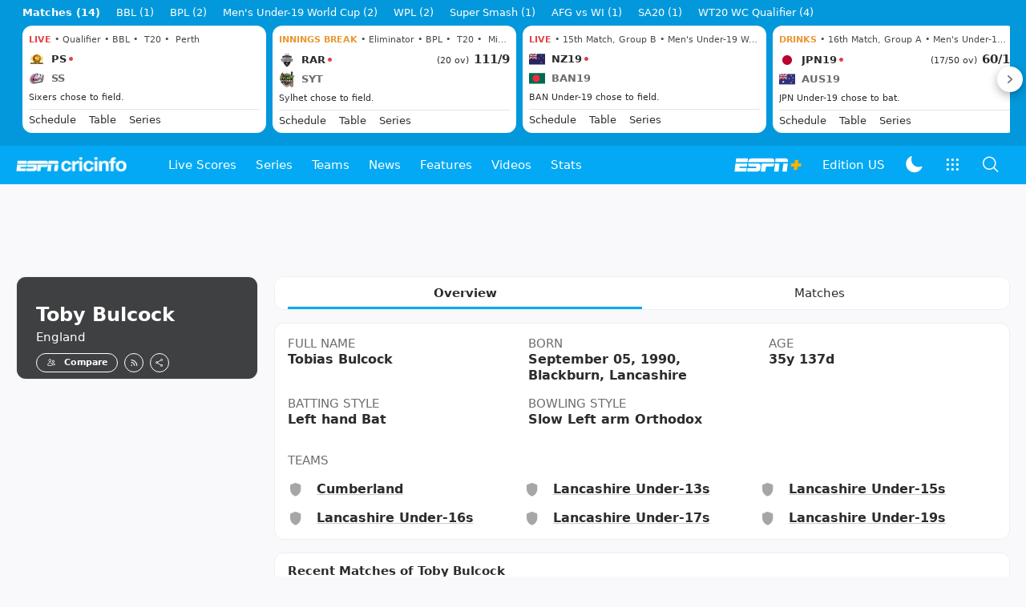

--- FILE ---
content_type: application/x-javascript
request_url: https://wassets.hscicdn.com/_next/static/chunks/CSSTransition.5656f7fe7d2b1235.js
body_size: 2286
content:
"use strict";(self.webpackChunk_N_E=self.webpackChunk_N_E||[]).push([[8274],{13110:function(t,e,n){function s(){return(s=Object.assign?Object.assign.bind():function(t){for(var e=1;e<arguments.length;e++){var n=arguments[e];for(var s in n)({}).hasOwnProperty.call(n,s)&&(t[s]=n[s])}return t}).apply(null,arguments)}function i(t,e){if(null==t)return{};var n={};for(var s in t)if(({}).hasOwnProperty.call(t,s)){if(e.indexOf(s)>=0)continue;n[s]=t[s]}return n}function r(t,e){return(r=Object.setPrototypeOf?Object.setPrototypeOf.bind():function(t,e){return t.__proto__=e,t})(t,e)}function a(t,e){t.prototype=Object.create(e.prototype),t.prototype.constructor=t,r(t,e)}function o(t,e){return t.replace(RegExp("(^|\\s)"+e+"(?:\\s|$)","g"),"$1").replace(/\s+/g," ").replace(/^\s*|\s*$/g,"")}n.r(e),n.d(e,{default:function(){return b}});var p=n(27378),l=n(31542),u={disabled:!1},c=p.createContext(null),d=function(t){return t.scrollTop},f="unmounted",E="exited",h="entering",x="entered",m="exiting",v=function(t){function e(e,n){s=t.call(this,e,n)||this;var s,i,r=n&&!n.isMounting?e.enter:e.appear;return s.appearStatus=null,e.in?r?(i=E,s.appearStatus=h):i=x:i=e.unmountOnExit||e.mountOnEnter?f:E,s.state={status:i},s.nextCallback=null,s}a(e,t),e.getDerivedStateFromProps=function(t,e){return t.in&&e.status===f?{status:E}:null};var n=e.prototype;return n.componentDidMount=function(){this.updateStatus(!0,this.appearStatus)},n.componentDidUpdate=function(t){var e=null;if(t!==this.props){var n=this.state.status;this.props.in?n!==h&&n!==x&&(e=h):(n===h||n===x)&&(e=m)}this.updateStatus(!1,e)},n.componentWillUnmount=function(){this.cancelNextCallback()},n.getTimeouts=function(){var t,e,n,s=this.props.timeout;return t=e=n=s,null!=s&&"number"!=typeof s&&(t=s.exit,e=s.enter,n=void 0!==s.appear?s.appear:e),{exit:t,enter:e,appear:n}},n.updateStatus=function(t,e){if(void 0===t&&(t=!1),null!==e){if(this.cancelNextCallback(),e===h){if(this.props.unmountOnExit||this.props.mountOnEnter){var n=this.props.nodeRef?this.props.nodeRef.current:l.findDOMNode(this);n&&d(n)}this.performEnter(t)}else this.performExit()}else this.props.unmountOnExit&&this.state.status===E&&this.setState({status:f})},n.performEnter=function(t){var e=this,n=this.props.enter,s=this.context?this.context.isMounting:t,i=this.props.nodeRef?[s]:[l.findDOMNode(this),s],r=i[0],a=i[1],o=this.getTimeouts(),p=s?o.appear:o.enter;if(!t&&!n||u.disabled){this.safeSetState({status:x},function(){e.props.onEntered(r)});return}this.props.onEnter(r,a),this.safeSetState({status:h},function(){e.props.onEntering(r,a),e.onTransitionEnd(p,function(){e.safeSetState({status:x},function(){e.props.onEntered(r,a)})})})},n.performExit=function(){var t=this,e=this.props.exit,n=this.getTimeouts(),s=this.props.nodeRef?void 0:l.findDOMNode(this);if(!e||u.disabled){this.safeSetState({status:E},function(){t.props.onExited(s)});return}this.props.onExit(s),this.safeSetState({status:m},function(){t.props.onExiting(s),t.onTransitionEnd(n.exit,function(){t.safeSetState({status:E},function(){t.props.onExited(s)})})})},n.cancelNextCallback=function(){null!==this.nextCallback&&(this.nextCallback.cancel(),this.nextCallback=null)},n.safeSetState=function(t,e){e=this.setNextCallback(e),this.setState(t,e)},n.setNextCallback=function(t){var e=this,n=!0;return this.nextCallback=function(s){n&&(n=!1,e.nextCallback=null,t(s))},this.nextCallback.cancel=function(){n=!1},this.nextCallback},n.onTransitionEnd=function(t,e){this.setNextCallback(e);var n=this.props.nodeRef?this.props.nodeRef.current:l.findDOMNode(this),s=null==t&&!this.props.addEndListener;if(!n||s){setTimeout(this.nextCallback,0);return}if(this.props.addEndListener){var i=this.props.nodeRef?[this.nextCallback]:[n,this.nextCallback],r=i[0],a=i[1];this.props.addEndListener(r,a)}null!=t&&setTimeout(this.nextCallback,t)},n.render=function(){var t=this.state.status;if(t===f)return null;var e=this.props,n=e.children,s=(e.in,e.mountOnEnter,e.unmountOnExit,e.appear,e.enter,e.exit,e.timeout,e.addEndListener,e.onEnter,e.onEntering,e.onEntered,e.onExit,e.onExiting,e.onExited,e.nodeRef,i(e,["children","in","mountOnEnter","unmountOnExit","appear","enter","exit","timeout","addEndListener","onEnter","onEntering","onEntered","onExit","onExiting","onExited","nodeRef"]));return p.createElement(c.Provider,{value:null},"function"==typeof n?n(t,s):p.cloneElement(p.Children.only(n),s))},e}(p.Component);function C(){}v.contextType=c,v.propTypes={},v.defaultProps={in:!1,mountOnEnter:!1,unmountOnExit:!1,appear:!1,enter:!0,exit:!0,onEnter:C,onEntering:C,onEntered:C,onExit:C,onExiting:C,onExited:C},v.UNMOUNTED=f,v.EXITED=E,v.ENTERING=h,v.ENTERED=x,v.EXITING=m;var g=function(t,e){return t&&e&&e.split(" ").forEach(function(e){t.classList?t.classList.remove(e):"string"==typeof t.className?t.className=o(t.className,e):t.setAttribute("class",o(t.className&&t.className.baseVal||"",e))})},N=function(t){function e(){for(var e,n=arguments.length,s=Array(n),i=0;i<n;i++)s[i]=arguments[i];return(e=t.call.apply(t,[this].concat(s))||this).appliedClasses={appear:{},enter:{},exit:{}},e.onEnter=function(t,n){var s=e.resolveArguments(t,n),i=s[0],r=s[1];e.removeClasses(i,"exit"),e.addClass(i,r?"appear":"enter","base"),e.props.onEnter&&e.props.onEnter(t,n)},e.onEntering=function(t,n){var s=e.resolveArguments(t,n),i=s[0],r=s[1];e.addClass(i,r?"appear":"enter","active"),e.props.onEntering&&e.props.onEntering(t,n)},e.onEntered=function(t,n){var s=e.resolveArguments(t,n),i=s[0],r=s[1]?"appear":"enter";e.removeClasses(i,r),e.addClass(i,r,"done"),e.props.onEntered&&e.props.onEntered(t,n)},e.onExit=function(t){var n=e.resolveArguments(t)[0];e.removeClasses(n,"appear"),e.removeClasses(n,"enter"),e.addClass(n,"exit","base"),e.props.onExit&&e.props.onExit(t)},e.onExiting=function(t){var n=e.resolveArguments(t)[0];e.addClass(n,"exit","active"),e.props.onExiting&&e.props.onExiting(t)},e.onExited=function(t){var n=e.resolveArguments(t)[0];e.removeClasses(n,"exit"),e.addClass(n,"exit","done"),e.props.onExited&&e.props.onExited(t)},e.resolveArguments=function(t,n){return e.props.nodeRef?[e.props.nodeRef.current,t]:[t,n]},e.getClassNames=function(t){var n=e.props.classNames,s="string"==typeof n,i=s?(s&&n?n+"-":"")+t:n[t],r=s?i+"-active":n[t+"Active"],a=s?i+"-done":n[t+"Done"];return{baseClassName:i,activeClassName:r,doneClassName:a}},e}a(e,t);var n=e.prototype;return n.addClass=function(t,e,n){var s,i=this.getClassNames(e)[n+"ClassName"],r=this.getClassNames("enter").doneClassName;"appear"===e&&"done"===n&&r&&(i+=" "+r),"active"===n&&t&&d(t),i&&(this.appliedClasses[e][n]=i,s=i,t&&s&&s.split(" ").forEach(function(e){var n,s;return n=t,s=e,void(n.classList?n.classList.add(s):(n.classList?s&&n.classList.contains(s):-1!==(" "+(n.className.baseVal||n.className)+" ").indexOf(" "+s+" "))||("string"==typeof n.className?n.className=n.className+" "+s:n.setAttribute("class",(n.className&&n.className.baseVal||"")+" "+s)))}))},n.removeClasses=function(t,e){var n=this.appliedClasses[e],s=n.base,i=n.active,r=n.done;this.appliedClasses[e]={},s&&g(t,s),i&&g(t,i),r&&g(t,r)},n.render=function(){var t=this.props,e=(t.classNames,i(t,["classNames"]));return p.createElement(v,s({},e,{onEnter:this.onEnter,onEntered:this.onEntered,onEntering:this.onEntering,onExit:this.onExit,onExiting:this.onExiting,onExited:this.onExited}))},e}(p.Component);N.defaultProps={classNames:""},N.propTypes={};var b=N}}]);